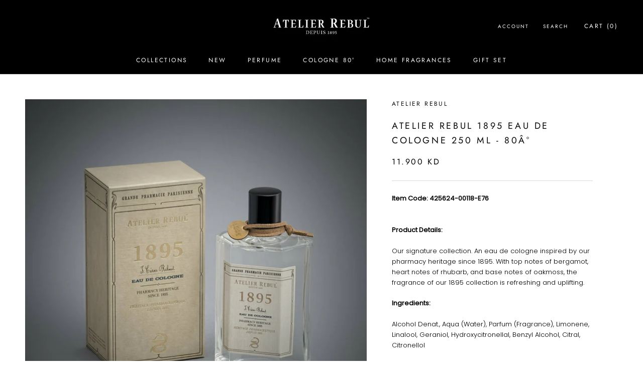

--- FILE ---
content_type: text/javascript
request_url: https://atelierrebul.com.kw/cdn/shop/t/20/assets/custom.js?v=183944157590872491501654580932
body_size: -671
content:
//# sourceMappingURL=/cdn/shop/t/20/assets/custom.js.map?v=183944157590872491501654580932


--- FILE ---
content_type: image/svg+xml
request_url: https://atelierrebul.com.kw/cdn/shop/t/20/assets/cursor-zoom-in.svg?v=178808944627530551271654580945
body_size: -617
content:
<svg width="35" height="35" viewBox="0 0 35 35" xmlns="http://www.w3.org/2000/svg">
  <g fill="none" fill-rule="nonzero">
    <circle fill="#ffffff" cx="17.5" cy="17.5" r="17.5"/>
    <path fill="#080808" d="M24 18h-6v6h-1v-6h-6v-1h6v-6h1v6h6"/>
  </g>
</svg>

--- FILE ---
content_type: text/plain
request_url: https://www.google-analytics.com/j/collect?v=1&_v=j102&a=1386783313&t=pageview&_s=1&dl=https%3A%2F%2Fatelierrebul.com.kw%2Fproducts%2F425624-00118-e76&ul=en-us%40posix&dt=ATELIER%20REBUL%201895%20EAU%20DE%20COLOGNE%20250%20ML%20-%2080%C3%82%C2%B0%20%E2%80%93%20Atelier%20Rebul%20Kuwait&sr=1280x720&vp=1280x720&_u=YEBAAEALAAAAACAAI~&jid=78863275&gjid=1859858033&cid=1926542702.1768501911&tid=UA-213464137-1&_gid=158391871.1768501911&_r=1&_slc=1&gtm=45He61e0n81PB3CKZ3v854951608za200zd854951608&cg1=product&cd5=visitor&gcd=13l3l3l3l1l1&dma=0&tag_exp=103116026~103200004~104527906~104528500~104684208~104684211~105391252~115497442~115616986~115938465~115938469~115985661~117041587&z=1524541414
body_size: -451
content:
2,cG-327P6JX3J7